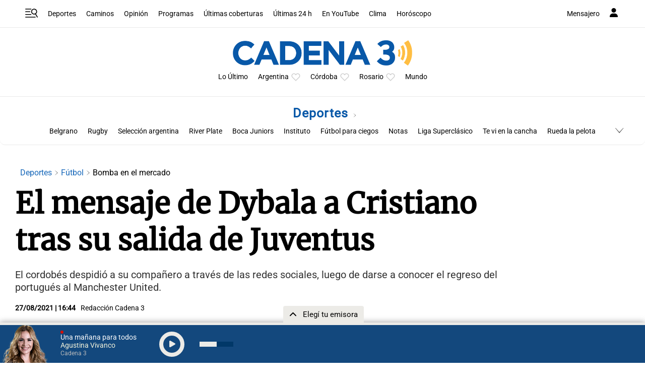

--- FILE ---
content_type: text/html; charset=utf-8
request_url: https://www.google.com/recaptcha/api2/aframe
body_size: 266
content:
<!DOCTYPE HTML><html><head><meta http-equiv="content-type" content="text/html; charset=UTF-8"></head><body><script nonce="7TZbtDn16F6oU1dR1XafGw">/** Anti-fraud and anti-abuse applications only. See google.com/recaptcha */ try{var clients={'sodar':'https://pagead2.googlesyndication.com/pagead/sodar?'};window.addEventListener("message",function(a){try{if(a.source===window.parent){var b=JSON.parse(a.data);var c=clients[b['id']];if(c){var d=document.createElement('img');d.src=c+b['params']+'&rc='+(localStorage.getItem("rc::a")?sessionStorage.getItem("rc::b"):"");window.document.body.appendChild(d);sessionStorage.setItem("rc::e",parseInt(sessionStorage.getItem("rc::e")||0)+1);localStorage.setItem("rc::h",'1769253583501');}}}catch(b){}});window.parent.postMessage("_grecaptcha_ready", "*");}catch(b){}</script></body></html>

--- FILE ---
content_type: application/javascript; charset=utf-8
request_url: https://fundingchoicesmessages.google.com/f/AGSKWxVN9vKjQk8FwEL6D-EHH4KfhSBB1FhzLBa8Rwsp0QrzRT2pYzvZIkdiBpbNVWfiify3Grx9CBSKCP4Q-gnxDjN8esb1X_KQLuP5rBtJmBJQ4bFUNKMSR3zwIEc9Dm8x4GI9vIYIaziVc66E5LALAAi4OyNPonsJOzIG8Zg6Pfc1h-w8WCBxmVKhMlIR/__js4ad2./adevents./u?pub=-Ad300x90-/ad/loading.
body_size: -1288
content:
window['8e5a932c-4943-4ac3-87a1-68e12d939a44'] = true;